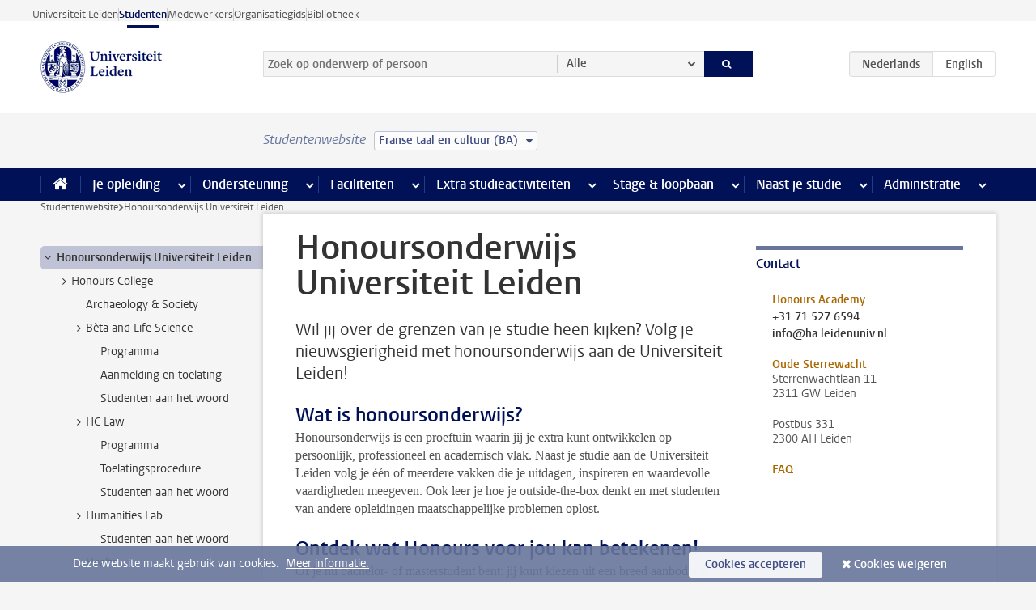

--- FILE ---
content_type: text/html;charset=UTF-8
request_url: https://www.student.universiteitleiden.nl/vr/honoursonderwijs?cf=geesteswetenschappen&cd=franse-taal-en-cultuur-ba
body_size: 14399
content:



<!DOCTYPE html>
<html lang="nl"  data-version="1.217.00" >
<head>









<!-- standard page html head -->

<meta charset="utf-8">
<meta name="viewport" content="width=device-width, initial-scale=1">
<meta http-equiv="X-UA-Compatible" content="IE=edge">


    <title>Honoursonderwijs aan de Universiteit Leiden - Universiteit Leiden</title>

        <link rel="canonical" href="https://www.student.universiteitleiden.nl/vr/honoursonderwijs"/>


    <meta name="contentsource" content="hippocms" />

        <meta name="description" content="Alles wat je als student moet weten over honoursonderwijs aan de Universiteit Leiden."/>

<meta name="application-name" content="search"
data-content-type="vrlandingpage"
data-content-category="general"
data-protected="false"
data-language="nl"
data-last-modified-date="2025-11-20"
data-publication-date="2025-11-20"
data-uuid="a27ee9a8-02a1-48ba-8ad6-fcca05eed70f"
data-website="student-site"
/>
<!-- Favicon and CSS -->
<link rel='shortcut icon' href="/design-1.0/assets/icons/favicon.ico?cf=geesteswetenschappen&amp;cd=franse-taal-en-cultuur-ba"/>
<link rel="stylesheet" href="/design-1.0/css/ul2student/screen.css?cf=geesteswetenschappen&amp;amp;cd=franse-taal-en-cultuur-ba?v=1.217.00"/>




<script>
  window.dataLayer = window.dataLayer || [];
  dataLayer.push ( {
    event: 'Custom dimensions', customDimensionData: {
      cookiesAccepted: 'false'
    },
    user: {
      internalTraffic: 'false',
    }
  });
</script>



    <!-- Global site tag (gtag.js) - Google Analytics -->
<script async src="https://www.googletagmanager.com/gtag/js?id=G-YRD293X35B"></script>
<script>
  window.dataLayer = window.dataLayer || [];

  function gtag () {
    dataLayer.push(arguments);
  }

  gtag('js', new Date());
  gtag('config', 'G-YRD293X35B');
</script>

    <!-- this line enables the loading of asynchronous components (together with the headContributions at the bottom) -->
    <!-- Header Scripts -->
</head>



<body class="intern student right" data-ajax-class='{"logged-in":"/ajaxloggedincheck?cf=geesteswetenschappen&amp;cd=franse-taal-en-cultuur-ba"}'>

<!-- To enable JS-based styles: -->
<script> document.body.className += ' js'; </script>
<div class="skiplinks">
    <a href="#content" class="skiplink">Ga direct naar de inhoud</a>
</div>




<div class="header-container">
<div class="top-nav-section">
<nav class="top-nav wrapper js_mobile-fit-menu-items" data-show-text="toon alle" data-hide-text="verberg" data-items-text="menu onderdelen">
<ul id="sites-menu">
<li>
<a class=" track-event"
href="https://www.universiteitleiden.nl/"
data-event-category="external-site"
data-event-label="Topmenu student-site"
>Universiteit Leiden</a>
</li>
<li>
<a class="active track-event"
href="/?cf=geesteswetenschappen&cd=franse-taal-en-cultuur-ba"
data-event-category="student-site"
data-event-label="Topmenu student-site"
>Studenten</a>
</li>
<li>
<a class=" track-event"
href="https://www.medewerkers.universiteitleiden.nl/"
data-event-category="staffmember-site"
data-event-label="Topmenu student-site"
>Medewerkers</a>
</li>
<li>
<a class=" track-event"
href="https://www.organisatiegids.universiteitleiden.nl/"
data-event-category="org-site"
data-event-label="Topmenu student-site"
>Organisatiegids</a>
</li>
<li>
<a class=" track-event"
href="https://www.bibliotheek.universiteitleiden.nl/"
data-event-category="library-site"
data-event-label="Topmenu student-site"
>Bibliotheek</a>
</li>
</ul>
</nav>
</div>    <header id="header-main" class="wrapper">
        <h1 class="logo">
            <a href="/?cf=geesteswetenschappen&amp;cd=franse-taal-en-cultuur-ba">
                <img width="151" height="64" src="/design-1.0/assets/images/zegel.png?cf=geesteswetenschappen&amp;cd=franse-taal-en-cultuur-ba" alt="Universiteit Leiden"/>
            </a>
        </h1>
<!-- Standard page searchbox -->
<form id="search" method="get" action="searchresults-main">
<input type="hidden" name="website" value="student-site"/>
<fieldset>
<legend>Zoek op onderwerp of persoon en selecteer categorie</legend>
<label for="search-field">Zoekterm</label>
<input id="search-field" type="search" name="q" data-suggest="https://www.student.universiteitleiden.nl/async/searchsuggestions?cf=geesteswetenschappen&amp;cd=franse-taal-en-cultuur-ba"
data-wait="100" data-threshold="3"
value="" placeholder="Zoek op onderwerp of persoon"/>
<ul class="options">
<li>
<a href="/zoeken?cf=geesteswetenschappen&amp;cd=franse-taal-en-cultuur-ba" data-hidden='' data-hint="Zoek op onderwerp of persoon">
Alle </a>
</li>
<li>
<a href="/zoeken?cf=geesteswetenschappen&amp;cd=franse-taal-en-cultuur-ba" data-hidden='{"content-category":"staffmember"}' data-hint="Zoek op&nbsp;personen">
Personen
</a>
</li>
<li>
<a href="/zoeken?cf=geesteswetenschappen&amp;cd=franse-taal-en-cultuur-ba" data-hidden='{"content-category":"announcement"}' data-hint="Zoek op&nbsp;mededelingen">
Mededelingen
</a>
</li>
<li>
<a href="/zoeken?cf=geesteswetenschappen&amp;cd=franse-taal-en-cultuur-ba" data-hidden='{"content-category":"news"}' data-hint="Zoek op&nbsp;nieuws">
Nieuws
</a>
</li>
<li>
<a href="/zoeken?cf=geesteswetenschappen&amp;cd=franse-taal-en-cultuur-ba" data-hidden='{"content-category":"event"}' data-hint="Zoek op&nbsp;agenda">
Agenda
</a>
</li>
<li>
<a href="/zoeken?cf=geesteswetenschappen&amp;cd=franse-taal-en-cultuur-ba" data-hidden='{"content-category":"scholarship"}' data-hint="Zoek op&nbsp;beurzen">
Beurzen
</a>
</li>
<li>
<a href="/zoeken?cf=geesteswetenschappen&amp;cd=franse-taal-en-cultuur-ba" data-hidden='{"content-category":"location"}' data-hint="Zoek op&nbsp;locaties">
Locaties
</a>
</li>
<li>
<a href="/zoeken?cf=geesteswetenschappen&amp;cd=franse-taal-en-cultuur-ba" data-hidden='{"content-category":"course"}' data-hint="Zoek op&nbsp;cursussen">
Cursussen
</a>
</li>
<li>
<a href="/zoeken?cf=geesteswetenschappen&amp;cd=franse-taal-en-cultuur-ba" data-hidden='{"content-category":"general"}' data-hint="Zoek op&nbsp;onderwerp">
Onderwerp
</a>
</li>
<li>
<a href="/zoeken?cf=geesteswetenschappen&amp;cd=franse-taal-en-cultuur-ba" data-hidden='{"keywords":"true"}' data-hint="Zoek op&nbsp;trefwoorden">
Trefwoorden
</a>
</li>
</ul>
<button class="submit" type="submit">
<span>Zoeken</span>
</button>
</fieldset>
</form><div class="language-btn-group">
<span class="btn active">
<abbr title="Nederlands">nl</abbr>
</span>
<a href="https://www.student.universiteitleiden.nl/en/vr/honours-education?cf=geesteswetenschappen&amp;cd=franse-taal-en-cultuur-ba" class="btn">
<abbr title="English">en</abbr>
</a>
</div>    </header>
</div>

<div>



<div class="mega-menu">





<div class="context-picker">
    <div class="wrapper">
        <div class="context-picker__items">
            <span class="context-picker__site-name">Studentenwebsite</span>
            <a href="#filter">
                <span>
                        Franse taal en cultuur (BA)
                </span>
            </a>
        </div>
    </div>
</div>

    <nav aria-label="mega menu" id="mega-menu" class="main-nav mega-menu js-disclosure-nav allow-hover-expanding" data-hamburger-destination="mega-menu"
         data-nav-label="Menu">
        <ul class="main-nav__list wrapper">
            <li class="main-nav__item" data-menu-style="mega-menu">
                <a class="home js-disclosure-nav__main-link" href="/?cf=geesteswetenschappen&amp;cd=franse-taal-en-cultuur-ba"><span>Home</span></a>
            </li>



        <li class="main-nav__item" data-menu-style="mega-menu">


            <a href="/je-opleiding?cf=geesteswetenschappen&amp;cd=franse-taal-en-cultuur-ba" class="js-disclosure-nav__main-link">Je opleiding</a>

            <button
                    class="more-menu-items"
                    type="button"
                    aria-expanded
                    aria-haspopup="menu"
                    aria-controls="je-opleiding-pages"
            >
                <span class="visually-hidden">meer Je opleiding pagina’s</span>
            </button>



            <ul class="mega-menu__list mega-menu__list--left mega-menu__list--two-column" id="je-opleiding-pages">
                    <li class="mega-menu__item">


            <a href="/je-opleiding/opleidingsprogramma?cf=geesteswetenschappen&amp;cd=franse-taal-en-cultuur-ba" >Opleidingsprogramma</a>

                        <ul>
                        </ul>
                    </li>
                    <li class="mega-menu__item">


            <a href="/je-opleiding/studieplan?cf=geesteswetenschappen&amp;cd=franse-taal-en-cultuur-ba" >Studieplan</a>

                        <ul>
                        </ul>
                    </li>
                    <li class="mega-menu__item">


            <a href="/je-opleiding/rooster-en-jaarkalender?cf=geesteswetenschappen&amp;cd=franse-taal-en-cultuur-ba" >Rooster en jaarkalender</a>

                        <ul>
                        </ul>
                    </li>
                    <li class="mega-menu__item">


            <a href="/je-opleiding/bindend-studieadvies-bsa?cf=geesteswetenschappen&amp;cd=franse-taal-en-cultuur-ba" >Bindend Studieadvies (BSA)</a>

                        <ul>
                        </ul>
                    </li>
                    <li class="mega-menu__item">


            <a href="/je-opleiding/vakken-en-toetsen?cf=geesteswetenschappen&amp;cd=franse-taal-en-cultuur-ba" >Vakken en toetsen</a>

                        <ul>
                        </ul>
                    </li>
                    <li class="mega-menu__item">


            <a href="/je-opleiding/boeken-en-readers?cf=geesteswetenschappen&amp;cd=franse-taal-en-cultuur-ba" >Boeken en readers</a>

                        <ul>
                        </ul>
                    </li>
                    <li class="mega-menu__item">


            <a href="/je-opleiding/scriptie-en-papers?cf=geesteswetenschappen&amp;cd=franse-taal-en-cultuur-ba" >Scriptie en papers</a>

                        <ul>
                        </ul>
                    </li>
                    <li class="mega-menu__item">


            <a href="/je-opleiding/minoren-en-keuzeruimte?cf=geesteswetenschappen&amp;cd=franse-taal-en-cultuur-ba" >Minoren en keuzeruimte</a>

                        <ul>
                        </ul>
                    </li>
                    <li class="mega-menu__item">


            <a href="/je-opleiding/stage-en-onderzoek?cf=geesteswetenschappen&amp;cd=franse-taal-en-cultuur-ba" >Stage en onderzoek</a>

                        <ul>
                        </ul>
                    </li>
                    <li class="mega-menu__item">


            <a href="/je-opleiding/afstuderen?cf=geesteswetenschappen&amp;cd=franse-taal-en-cultuur-ba" >Afstuderen</a>

                        <ul>
                        </ul>
                    </li>
                    <li class="mega-menu__item">


            <a href="/je-opleiding/veiligheidsinstructies?cf=geesteswetenschappen&amp;cd=franse-taal-en-cultuur-ba" >Veiligheidsinstructies</a>

                        <ul>
                        </ul>
                    </li>
                    <li class="mega-menu__item">


            <a href="/je-opleiding/contact-en-advies?cf=geesteswetenschappen&amp;cd=franse-taal-en-cultuur-ba" >Contact en advies</a>

                        <ul>
                        </ul>
                    </li>
                    <li class="mega-menu__item">


            <a href="/je-opleiding/welkom-bij-de-universiteit-leiden?cf=geesteswetenschappen&amp;cd=franse-taal-en-cultuur-ba" >Welkom bij de Universiteit Leiden</a>

                        <ul>
                        </ul>
                    </li>
            </ul>
        </li>
        <li class="main-nav__item" data-menu-style="mega-menu">


            <a href="/ondersteuning?cf=geesteswetenschappen&amp;cd=franse-taal-en-cultuur-ba" class="js-disclosure-nav__main-link">Ondersteuning</a>

            <button
                    class="more-menu-items"
                    type="button"
                    aria-expanded
                    aria-haspopup="menu"
                    aria-controls="ondersteuning-pages"
            >
                <span class="visually-hidden">meer Ondersteuning pagina’s</span>
            </button>



            <ul class="mega-menu__list mega-menu__list--left " id="ondersteuning-pages">
                    <li class="mega-menu__item">


            <a href="/ondersteuning/hulp-bij-je-studie?cf=geesteswetenschappen&amp;cd=franse-taal-en-cultuur-ba" >Hulp bij je studie</a>

                        <ul>
                        </ul>
                    </li>
                    <li class="mega-menu__item">


            <a href="/ondersteuning/gezondheid-en-welzijn?cf=geesteswetenschappen&amp;cd=franse-taal-en-cultuur-ba" >Gezondheid en welzijn</a>

                        <ul>
                        </ul>
                    </li>
                    <li class="mega-menu__item">


            <a href="/ondersteuning/sociale-veiligheid--integriteit?cf=geesteswetenschappen&amp;cd=franse-taal-en-cultuur-ba" >Sociale veiligheid & integriteit</a>

                        <ul>
                        </ul>
                    </li>
                    <li class="mega-menu__item">


            <a href="/ondersteuning/geldzaken?cf=geesteswetenschappen&amp;cd=franse-taal-en-cultuur-ba" >Geldzaken</a>

                        <ul>
                        </ul>
                    </li>
                    <li class="mega-menu__item">


            <a href="/ondersteuning/huisvesting?cf=geesteswetenschappen&amp;cd=franse-taal-en-cultuur-ba" >Huisvesting</a>

                        <ul>
                        </ul>
                    </li>
            </ul>
        </li>
        <li class="main-nav__item" data-menu-style="mega-menu">


            <a href="/alle-faciliteiten?cf=geesteswetenschappen&amp;cd=franse-taal-en-cultuur-ba" class="js-disclosure-nav__main-link">Faciliteiten</a>

            <button
                    class="more-menu-items"
                    type="button"
                    aria-expanded
                    aria-haspopup="menu"
                    aria-controls="faciliteiten-pages"
            >
                <span class="visually-hidden">meer Faciliteiten pagina’s</span>
            </button>



            <ul class="mega-menu__list mega-menu__list--left " id="faciliteiten-pages">
                    <li class="mega-menu__item">


            <a href="/alle-faciliteiten/it-faciliteiten?cf=geesteswetenschappen&amp;cd=franse-taal-en-cultuur-ba" >IT-faciliteiten</a>

                        <ul>
                        </ul>
                    </li>
                    <li class="mega-menu__item">


            <a href="/alle-faciliteiten/bibliotheken?cf=geesteswetenschappen&amp;cd=franse-taal-en-cultuur-ba" >Bibliotheken</a>

                        <ul>
                        </ul>
                    </li>
                    <li class="mega-menu__item">


            <a href="/alle-faciliteiten/studie--en-samenwerkplekken?cf=geesteswetenschappen&amp;cd=franse-taal-en-cultuur-ba" >Studie- en samenwerkplekken</a>

                        <ul>
                        </ul>
                    </li>
                    <li class="mega-menu__item">


            <a href="/alle-faciliteiten/printen-en-kopieren?cf=geesteswetenschappen&amp;cd=franse-taal-en-cultuur-ba" >Printen en kopiëren</a>

                        <ul>
                        </ul>
                    </li>
                    <li class="mega-menu__item">


            <a href="/alle-faciliteiten/overige-faciliteiten?cf=geesteswetenschappen&amp;cd=franse-taal-en-cultuur-ba" >Overige faciliteiten</a>

                        <ul>
                        </ul>
                    </li>
            </ul>
        </li>
        <li class="main-nav__item" data-menu-style="mega-menu">


            <a href="/extra-studieactiviteiten?cf=geesteswetenschappen&amp;cd=franse-taal-en-cultuur-ba" class="js-disclosure-nav__main-link">Extra studieactiviteiten</a>

            <button
                    class="more-menu-items"
                    type="button"
                    aria-expanded
                    aria-haspopup="menu"
                    aria-controls="extra-studieactiviteiten-pages"
            >
                <span class="visually-hidden">meer Extra studieactiviteiten pagina’s</span>
            </button>



            <ul class="mega-menu__list mega-menu__list--left " id="extra-studieactiviteiten-pages">
                    <li class="mega-menu__item">


            <a href="/extra-studieactiviteiten/studeren-in-het-buitenland?cf=geesteswetenschappen&amp;cd=franse-taal-en-cultuur-ba" >Studeren in het buitenland</a>

                        <ul>
                        </ul>
                    </li>
                    <li class="mega-menu__item">


            <a href="/extra-studieactiviteiten/honoursonderwijs?cf=geesteswetenschappen&amp;cd=franse-taal-en-cultuur-ba" >Honoursonderwijs</a>

                        <ul>
                        </ul>
                    </li>
                    <li class="mega-menu__item">


            <a href="/extra-studieactiviteiten/summer--winter-schools?cf=geesteswetenschappen&amp;cd=franse-taal-en-cultuur-ba" >Summer & winter schools</a>

                        <ul>
                        </ul>
                    </li>
                    <li class="mega-menu__item">


            <a href="/extra-studieactiviteiten/extra-online-vakken?cf=geesteswetenschappen&amp;cd=franse-taal-en-cultuur-ba" >Extra online vakken</a>

                        <ul>
                        </ul>
                    </li>
                    <li class="mega-menu__item">


            <a href="/extra-studieactiviteiten/dubbele-studie?cf=geesteswetenschappen&amp;cd=franse-taal-en-cultuur-ba" >Dubbele studie</a>

                        <ul>
                        </ul>
                    </li>
            </ul>
        </li>
        <li class="main-nav__item" data-menu-style="mega-menu">


            <a href="/stage--loopbaan?cf=geesteswetenschappen&amp;cd=franse-taal-en-cultuur-ba" class="js-disclosure-nav__main-link">Stage & loopbaan</a>

            <button
                    class="more-menu-items"
                    type="button"
                    aria-expanded
                    aria-haspopup="menu"
                    aria-controls="stage-loopbaan-pages"
            >
                <span class="visually-hidden">meer Stage & loopbaan pagina’s</span>
            </button>



            <ul class="mega-menu__list mega-menu__list--right " id="stage-loopbaan-pages">
                    <li class="mega-menu__item">


            <a href="/stage--loopbaan/werk-aan-je-loopbaan?cf=geesteswetenschappen&amp;cd=franse-taal-en-cultuur-ba" >Werk aan je loopbaan</a>

                        <ul>
                        </ul>
                    </li>
                    <li class="mega-menu__item">


            <a href="/stage--loopbaan/workshops-en-evenementen?cf=geesteswetenschappen&amp;cd=franse-taal-en-cultuur-ba" >Workshops en evenementen</a>

                        <ul>
                        </ul>
                    </li>
                    <li class="mega-menu__item">


            <a href="/stage--loopbaan/stage-en-onderzoek?cf=geesteswetenschappen&amp;cd=franse-taal-en-cultuur-ba" >Stage en onderzoek</a>

                        <ul>
                        </ul>
                    </li>
                    <li class="mega-menu__item">


            <a href="/stage--loopbaan/ondernemerschap?cf=geesteswetenschappen&amp;cd=franse-taal-en-cultuur-ba" >Ondernemerschap</a>

                        <ul>
                        </ul>
                    </li>
                    <li class="mega-menu__item">


            <a href="/stage--loopbaan/vacatures?cf=geesteswetenschappen&amp;cd=franse-taal-en-cultuur-ba" >Vacatures</a>

                        <ul>
                        </ul>
                    </li>
            </ul>
        </li>
        <li class="main-nav__item" data-menu-style="mega-menu">


            <a href="/naast-je-studie?cf=geesteswetenschappen&amp;cd=franse-taal-en-cultuur-ba" class="js-disclosure-nav__main-link">Naast je studie</a>

            <button
                    class="more-menu-items"
                    type="button"
                    aria-expanded
                    aria-haspopup="menu"
                    aria-controls="naast-je-studie-pages"
            >
                <span class="visually-hidden">meer Naast je studie pagina’s</span>
            </button>



            <ul class="mega-menu__list mega-menu__list--right " id="naast-je-studie-pages">
                    <li class="mega-menu__item">


            <a href="/naast-je-studie/bestuursfunctie?cf=geesteswetenschappen&amp;cd=franse-taal-en-cultuur-ba" >Bestuursfunctie</a>

                        <ul>
                        </ul>
                    </li>
                    <li class="mega-menu__item">


            <a href="/naast-je-studie/medezeggenschap?cf=geesteswetenschappen&amp;cd=franse-taal-en-cultuur-ba" >Medezeggenschap</a>

                        <ul>
                        </ul>
                    </li>
                    <li class="mega-menu__item">


            <a href="/naast-je-studie/verenigingen?cf=geesteswetenschappen&amp;cd=franse-taal-en-cultuur-ba" >Verenigingen</a>

                        <ul>
                        </ul>
                    </li>
                    <li class="mega-menu__item">


            <a href="/naast-je-studie/sport--recreatie?cf=geesteswetenschappen&amp;cd=franse-taal-en-cultuur-ba" >Sport & recreatie</a>

                        <ul>
                        </ul>
                    </li>
            </ul>
        </li>
        <li class="main-nav__item" data-menu-style="mega-menu">


            <a href="/administratie?cf=geesteswetenschappen&amp;cd=franse-taal-en-cultuur-ba" class="js-disclosure-nav__main-link">Administratie</a>

            <button
                    class="more-menu-items"
                    type="button"
                    aria-expanded
                    aria-haspopup="menu"
                    aria-controls="administratie-pages"
            >
                <span class="visually-hidden">meer Administratie pagina’s</span>
            </button>



            <ul class="mega-menu__list mega-menu__list--right mega-menu__list--two-column" id="administratie-pages">
                    <li class="mega-menu__item">


            <a href="/administratie/je-inschrijving?cf=geesteswetenschappen&amp;cd=franse-taal-en-cultuur-ba" >Je inschrijving</a>

                        <ul>
                        </ul>
                    </li>
                    <li class="mega-menu__item">


            <a href="/administratie/collegegeld?cf=geesteswetenschappen&amp;cd=franse-taal-en-cultuur-ba" >Collegegeld</a>

                        <ul>
                        </ul>
                    </li>
                    <li class="mega-menu__item">


            <a href="/administratie/studentenkaarten?cf=geesteswetenschappen&amp;cd=franse-taal-en-cultuur-ba" >LU-Card en studentenkaarten</a>

                        <ul>
                        </ul>
                    </li>
                    <li class="mega-menu__item">


            <a href="/administratie/je-persoonlijke-gegevens-wijzigen?cf=geesteswetenschappen&amp;cd=franse-taal-en-cultuur-ba" >Je persoonlijke gegevens wijzigen</a>

                        <ul>
                        </ul>
                    </li>
                    <li class="mega-menu__item">


            <a href="/administratie/klacht-beroep--bezwaar?cf=geesteswetenschappen&amp;cd=franse-taal-en-cultuur-ba" >Klacht, beroep & bezwaar</a>

                        <ul>
                        </ul>
                    </li>
                    <li class="mega-menu__item">


            <a href="/administratie/immigratie-en-verblijf?cf=geesteswetenschappen&amp;cd=franse-taal-en-cultuur-ba" >Immigratie en verblijf</a>

                        <ul>
                        </ul>
                    </li>
                    <li class="mega-menu__item">


            <a href="/administratie/inkomende-uitwisseling-formulieren-en-cijferlijsten?cf=geesteswetenschappen&amp;cd=franse-taal-en-cultuur-ba" >Inkomende uitwisseling: formulieren en cijferlijsten</a>

                        <ul>
                        </ul>
                    </li>
            </ul>
        </li>



        </ul>
    </nav>
</div></div>

<div class="main-container">
    <div class="main wrapper clearfix">


<!-- main Student and Staff pages -->

<nav class="breadcrumb" aria-label="Breadcrumb" id="js_breadcrumbs" data-show-text="toon alle" data-hide-text="verberg" data-items-text="broodkruimels">
<ol id="breadcrumb-list">
<li>
<a href="/?cf=geesteswetenschappen&amp;cd=franse-taal-en-cultuur-ba">Studentenwebsite</a>
</li>
<li>Honoursonderwijs Universiteit Leiden</li>
</ol>
</nav>




































































































































































































































































































































































































    <nav class="sub-nav sub-nav-tree js_tree-nav" data-menu-label="Submenu" aria-label="submenu">
        <ul role="tree" class="js_add-control-icon" aria-label="submenu">

        <li role="none" class="has-children">

                <a
                        href="/vr/honoursonderwijs?cf=geesteswetenschappen&amp;cd=franse-taal-en-cultuur-ba"
                        title="Honoursonderwijs Universiteit Leiden"
                        role="treeitem"
                        aria-current="page"
                        aria-owns="subnav-root-honoursonderwijsuniversiteitleiden"
                >
                    Honoursonderwijs Universiteit Leiden
                </a>

                <ul id="subnav-root-honoursonderwijsuniversiteitleiden" role="group" aria-label="submenu">

        <li role="none" class="has-children">

                <a
                        href="/vr/honoursonderwijs/honours-college?cf=geesteswetenschappen&amp;cd=franse-taal-en-cultuur-ba"
                        title="Honours College"
                        role="treeitem"
                        
                        aria-owns="subnav-root-honoursonderwijsuniversiteitleiden-honourscollege"
                >
                    Honours College
                </a>

                <ul id="subnav-root-honoursonderwijsuniversiteitleiden-honourscollege" role="group" aria-label="submenu">

        <li role="none" class="">

                <a
                        href="/vr/honoursonderwijs/honours-college/crossing-the-borders-in-world-archaeology?cf=geesteswetenschappen&amp;cd=franse-taal-en-cultuur-ba"
                        title="Archaeology &amp; Society"
                        role="treeitem"
                        
                        
                >
                    Archaeology &amp; Society
                </a>

        </li>

        <li role="none" class="has-children">

                <a
                        href="/vr/honoursonderwijs/honours-college/beta-and-life-science?cf=geesteswetenschappen&amp;cd=franse-taal-en-cultuur-ba"
                        title="Bèta and Life Science"
                        role="treeitem"
                        
                        aria-owns="subnav-root-honoursonderwijsuniversiteitleiden-honourscollege-btaandlifescience"
                >
                    Bèta and Life Science
                </a>

                <ul id="subnav-root-honoursonderwijsuniversiteitleiden-honourscollege-btaandlifescience" role="group" aria-label="submenu">

        <li role="none" class="">

                <a
                        href="/vr/honoursonderwijs/honours-college/beta-and-life-science/programma?cf=geesteswetenschappen&amp;cd=franse-taal-en-cultuur-ba"
                        title="Programma"
                        role="treeitem"
                        
                        
                >
                    Programma
                </a>

        </li>

        <li role="none" class="">

                <a
                        href="/vr/honoursonderwijs/honours-college/beta-and-life-science/aanmelding-en-toelating?cf=geesteswetenschappen&amp;cd=franse-taal-en-cultuur-ba"
                        title="Aanmelding en toelating"
                        role="treeitem"
                        
                        
                >
                    Aanmelding en toelating
                </a>

        </li>

        <li role="none" class="">

                <a
                        href="/vr/honoursonderwijs/honours-college/beta-and-life-science/studentenervaringen?cf=geesteswetenschappen&amp;cd=franse-taal-en-cultuur-ba"
                        title="Studenten aan het woord"
                        role="treeitem"
                        
                        
                >
                    Studenten aan het woord
                </a>

        </li>
                </ul>
        </li>

        <li role="none" class="has-children">

                <a
                        href="/vr/honoursonderwijs/honours-college/law?cf=geesteswetenschappen&amp;cd=franse-taal-en-cultuur-ba"
                        title="HC Law"
                        role="treeitem"
                        
                        aria-owns="subnav-root-honoursonderwijsuniversiteitleiden-honourscollege-hclaw"
                >
                    HC Law
                </a>

                <ul id="subnav-root-honoursonderwijsuniversiteitleiden-honourscollege-hclaw" role="group" aria-label="submenu">

        <li role="none" class="">

                <a
                        href="/vr/honoursonderwijs/honours-college/law/programma?cf=geesteswetenschappen&amp;cd=franse-taal-en-cultuur-ba"
                        title="Programma"
                        role="treeitem"
                        
                        
                >
                    Programma
                </a>

        </li>

        <li role="none" class="">

                <a
                        href="/vr/honoursonderwijs/honours-college/law/aanmelding-en-toelating?cf=geesteswetenschappen&amp;cd=franse-taal-en-cultuur-ba"
                        title="Toelatingsprocedure"
                        role="treeitem"
                        
                        
                >
                    Toelatingsprocedure
                </a>

        </li>

        <li role="none" class="">

                <a
                        href="/vr/honoursonderwijs/honours-college/law/studentenervaringen?cf=geesteswetenschappen&amp;cd=franse-taal-en-cultuur-ba"
                        title="Studenten aan het woord"
                        role="treeitem"
                        
                        
                >
                    Studenten aan het woord
                </a>

        </li>
                </ul>
        </li>

        <li role="none" class="has-children">

                <a
                        href="/vr/honoursonderwijs/honours-college/humanities-lab?cf=geesteswetenschappen&amp;cd=franse-taal-en-cultuur-ba"
                        title="Humanities Lab"
                        role="treeitem"
                        
                        aria-owns="subnav-root-honoursonderwijsuniversiteitleiden-honourscollege-humanitieslab"
                >
                    Humanities Lab
                </a>

                <ul id="subnav-root-honoursonderwijsuniversiteitleiden-honourscollege-humanitieslab" role="group" aria-label="submenu">

        <li role="none" class="">

                <a
                        href="/vr/honoursonderwijs/honours-college/humanities-lab/studentenervaringen?cf=geesteswetenschappen&amp;cd=franse-taal-en-cultuur-ba"
                        title="Studenten aan het woord"
                        role="treeitem"
                        
                        
                >
                    Studenten aan het woord
                </a>

        </li>
                </ul>
        </li>

        <li role="none" class="has-children">

                <a
                        href="/vr/honoursonderwijs/honours-college/health?cf=geesteswetenschappen&amp;cd=franse-taal-en-cultuur-ba"
                        title="Health"
                        role="treeitem"
                        
                        aria-owns="subnav-root-honoursonderwijsuniversiteitleiden-honourscollege-health"
                >
                    Health
                </a>

                <ul id="subnav-root-honoursonderwijsuniversiteitleiden-honourscollege-health" role="group" aria-label="submenu">

        <li role="none" class="">

                <a
                        href="/vr/honoursonderwijs/honours-college/health/programma?cf=geesteswetenschappen&amp;cd=franse-taal-en-cultuur-ba"
                        title="Programma"
                        role="treeitem"
                        
                        
                >
                    Programma
                </a>

        </li>

        <li role="none" class="">

                <a
                        href="/vr/honoursonderwijs/honours-college/health/aanmelding-en-toelating?cf=geesteswetenschappen&amp;cd=franse-taal-en-cultuur-ba"
                        title="Aanmelding &amp; Toelating"
                        role="treeitem"
                        
                        
                >
                    Aanmelding &amp; Toelating
                </a>

        </li>
                </ul>
        </li>

        <li role="none" class="has-children">

                <a
                        href="/vr/honoursonderwijs/honours-college/tackling-global-challenges?cf=geesteswetenschappen&amp;cd=franse-taal-en-cultuur-ba"
                        title="Governance and Global Affairs"
                        role="treeitem"
                        
                        aria-owns="subnav-root-honoursonderwijsuniversiteitleiden-honourscollege-governanceandglobalaffairs"
                >
                    Governance and Global Affairs
                </a>

                <ul id="subnav-root-honoursonderwijsuniversiteitleiden-honourscollege-governanceandglobalaffairs" role="group" aria-label="submenu">

        <li role="none" class="">

                <a
                        href="/vr/honoursonderwijs/honours-college/tackling-global-challenges/aanmelding-en-toelating?cf=geesteswetenschappen&amp;cd=franse-taal-en-cultuur-ba"
                        title="Aanmelding en toelating"
                        role="treeitem"
                        
                        
                >
                    Aanmelding en toelating
                </a>

        </li>
                </ul>
        </li>

        <li role="none" class="has-children">

                <a
                        href="/vr/honoursonderwijs/honours-college/wetenschap--samenleving?cf=geesteswetenschappen&amp;cd=franse-taal-en-cultuur-ba"
                        title="Science, Society and Self"
                        role="treeitem"
                        
                        aria-owns="subnav-root-honoursonderwijsuniversiteitleiden-honourscollege-sciencesocietyandself"
                >
                    Science, Society and Self
                </a>

                <ul id="subnav-root-honoursonderwijsuniversiteitleiden-honourscollege-sciencesocietyandself" role="group" aria-label="submenu">

        <li role="none" class="">

                <a
                        href="/vr/honoursonderwijs/honours-college/wetenschap--samenleving/programma?cf=geesteswetenschappen&amp;cd=franse-taal-en-cultuur-ba"
                        title="Programma"
                        role="treeitem"
                        
                        
                >
                    Programma
                </a>

        </li>

        <li role="none" class="">

                <a
                        href="/vr/honoursonderwijs/honours-college/wetenschap--samenleving/aanmelding-en-toelating?cf=geesteswetenschappen&amp;cd=franse-taal-en-cultuur-ba"
                        title="Aanmelding en toelating"
                        role="treeitem"
                        
                        
                >
                    Aanmelding en toelating
                </a>

        </li>

        <li role="none" class="">

                <a
                        href="/vr/honoursonderwijs/honours-college/wetenschap--samenleving/studentenervaringen?cf=geesteswetenschappen&amp;cd=franse-taal-en-cultuur-ba"
                        title="Studenten aan het woord"
                        role="treeitem"
                        
                        
                >
                    Studenten aan het woord
                </a>

        </li>
                </ul>
        </li>

        <li role="none" class="">

                <a
                        href="/vr/honoursonderwijs/honours-college/certificaat?cf=geesteswetenschappen&amp;cd=franse-taal-en-cultuur-ba"
                        title="Certificaat en examencommissie"
                        role="treeitem"
                        
                        
                >
                    Certificaat en examencommissie
                </a>

        </li>
                </ul>
        </li>

        <li role="none" class="has-children">

                <a
                        href="/vr/honoursonderwijs/bachelor-honours-classes?cf=geesteswetenschappen&amp;cd=franse-taal-en-cultuur-ba"
                        title="Bachelor Honours Classes"
                        role="treeitem"
                        
                        aria-owns="subnav-root-honoursonderwijsuniversiteitleiden-bachelorhonoursclasses"
                >
                    Bachelor Honours Classes
                </a>

                <ul id="subnav-root-honoursonderwijsuniversiteitleiden-bachelorhonoursclasses" role="group" aria-label="submenu">

        <li role="none" class="">

                <a
                        href="/vr/honoursonderwijs/bachelor-honours-classes/aanmelding--toelating?cf=geesteswetenschappen&amp;cd=franse-taal-en-cultuur-ba"
                        title="Aanmelding en toelating"
                        role="treeitem"
                        
                        
                >
                    Aanmelding en toelating
                </a>

        </li>

        <li role="none" class="">

                <a
                        href="/vr/honoursonderwijs/bachelor-honours-classes/voorbeelden?cf=geesteswetenschappen&amp;cd=franse-taal-en-cultuur-ba"
                        title="Kijkje in de keuken"
                        role="treeitem"
                        
                        
                >
                    Kijkje in de keuken
                </a>

        </li>

        <li role="none" class="">

                <a
                        href="/vr/honoursonderwijs/bachelor-honours-classes/veelgestelde-vragen?cf=geesteswetenschappen&amp;cd=franse-taal-en-cultuur-ba"
                        title="FAQ"
                        role="treeitem"
                        
                        
                >
                    FAQ
                </a>

        </li>
                </ul>
        </li>

        <li role="none" class="has-children">

                <a
                        href="/vr/honoursonderwijs/lde-space-and-society-honours-programme?cf=geesteswetenschappen&amp;cd=franse-taal-en-cultuur-ba"
                        title="LDE Space &amp; Society Honours"
                        role="treeitem"
                        
                        aria-owns="subnav-root-honoursonderwijsuniversiteitleiden-ldespacesocietyhonours"
                >
                    LDE Space &amp; Society Honours
                </a>

                <ul id="subnav-root-honoursonderwijsuniversiteitleiden-ldespacesocietyhonours" role="group" aria-label="submenu">

        <li role="none" class="">

                <a
                        href="/vr/honoursonderwijs/lde-space-and-society-honours-programme/programma?cf=geesteswetenschappen&amp;cd=franse-taal-en-cultuur-ba"
                        title="Programma"
                        role="treeitem"
                        
                        
                >
                    Programma
                </a>

        </li>

        <li role="none" class="">

                <a
                        href="/vr/honoursonderwijs/lde-space-and-society-honours-programme/aanmelding--toelating?cf=geesteswetenschappen&amp;cd=franse-taal-en-cultuur-ba"
                        title="Aanmelding &amp; toelating"
                        role="treeitem"
                        
                        
                >
                    Aanmelding &amp; toelating
                </a>

        </li>

        <li role="none" class="">

                <a
                        href="/vr/honoursonderwijs/lde-space-and-society-honours-programme/voorbeelden?cf=geesteswetenschappen&amp;cd=franse-taal-en-cultuur-ba"
                        title="Kijkje in de keuken"
                        role="treeitem"
                        
                        
                >
                    Kijkje in de keuken
                </a>

        </li>
                </ul>
        </li>

        <li role="none" class="has-children">

                <a
                        href="/vr/honoursonderwijs/lde-sustainability-honours-programme?cf=geesteswetenschappen&amp;cd=franse-taal-en-cultuur-ba"
                        title="LDE Sustainability Honours"
                        role="treeitem"
                        
                        aria-owns="subnav-root-honoursonderwijsuniversiteitleiden-ldesustainabilityhonours"
                >
                    LDE Sustainability Honours
                </a>

                <ul id="subnav-root-honoursonderwijsuniversiteitleiden-ldesustainabilityhonours" role="group" aria-label="submenu">

        <li role="none" class="">

                <a
                        href="/vr/honoursonderwijs/lde-sustainability-honours-programme/programma?cf=geesteswetenschappen&amp;cd=franse-taal-en-cultuur-ba"
                        title="Programma"
                        role="treeitem"
                        
                        
                >
                    Programma
                </a>

        </li>

        <li role="none" class="">

                <a
                        href="/vr/honoursonderwijs/lde-sustainability-honours-programme/application-and-admission?cf=geesteswetenschappen&amp;cd=franse-taal-en-cultuur-ba"
                        title="Aanmelding en toelating"
                        role="treeitem"
                        
                        
                >
                    Aanmelding en toelating
                </a>

        </li>

        <li role="none" class="">

                <a
                        href="/vr/honoursonderwijs/lde-sustainability-honours-programme/testimonials?cf=geesteswetenschappen&amp;cd=franse-taal-en-cultuur-ba"
                        title="Student aan het woord"
                        role="treeitem"
                        
                        
                >
                    Student aan het woord
                </a>

        </li>

        <li role="none" class="">

                <a
                        href="/vr/honoursonderwijs/lde-sustainability-honours-programme/voorbeelden?cf=geesteswetenschappen&amp;cd=franse-taal-en-cultuur-ba"
                        title="Kijkje in de keuken"
                        role="treeitem"
                        
                        
                >
                    Kijkje in de keuken
                </a>

        </li>
                </ul>
        </li>

        <li role="none" class="has-children">

                <a
                        href="/vr/honoursonderwijs/master-honours-classes?cf=geesteswetenschappen&amp;cd=franse-taal-en-cultuur-ba"
                        title="Master Honours Challenges"
                        role="treeitem"
                        
                        aria-owns="subnav-root-honoursonderwijsuniversiteitleiden-masterhonourschallenges"
                >
                    Master Honours Challenges
                </a>

                <ul id="subnav-root-honoursonderwijsuniversiteitleiden-masterhonourschallenges" role="group" aria-label="submenu">

        <li role="none" class="">

                <a
                        href="/vr/honoursonderwijs/master-honours-classes/aanmelding--toelating?cf=geesteswetenschappen&amp;cd=franse-taal-en-cultuur-ba"
                        title="Aanmelding en toelating"
                        role="treeitem"
                        
                        
                >
                    Aanmelding en toelating
                </a>

        </li>

        <li role="none" class="">

                <a
                        href="/vr/honoursonderwijs/master-honours-classes/voorbeelden?cf=geesteswetenschappen&amp;cd=franse-taal-en-cultuur-ba"
                        title="Kijkje in de keuken"
                        role="treeitem"
                        
                        
                >
                    Kijkje in de keuken
                </a>

        </li>

        <li role="none" class="">

                <a
                        href="/vr/honoursonderwijs/master-honours-classes/veelgestelde-vragen?cf=geesteswetenschappen&amp;cd=franse-taal-en-cultuur-ba"
                        title="FAQ"
                        role="treeitem"
                        
                        
                >
                    FAQ
                </a>

        </li>
                </ul>
        </li>

        <li role="none" class="has-children">

                <a
                        href="/vr/honoursonderwijs/leiden-leadership-programme?cf=geesteswetenschappen&amp;cd=franse-taal-en-cultuur-ba"
                        title="Leiden Leadership Programme"
                        role="treeitem"
                        
                        aria-owns="subnav-root-honoursonderwijsuniversiteitleiden-leidenleadershipprogramme"
                >
                    Leiden Leadership Programme
                </a>

                <ul id="subnav-root-honoursonderwijsuniversiteitleiden-leidenleadershipprogramme" role="group" aria-label="submenu">

        <li role="none" class="">

                <a
                        href="/vr/honoursonderwijs/leiden-leadership-programme/aanmelding-en-toelating?cf=geesteswetenschappen&amp;cd=franse-taal-en-cultuur-ba"
                        title="Aanmelding en toelating"
                        role="treeitem"
                        
                        
                >
                    Aanmelding en toelating
                </a>

        </li>

        <li role="none" class="">

                <a
                        href="/vr/honoursonderwijs/leiden-leadership-programme/kijkje-in-de-keuken?cf=geesteswetenschappen&amp;cd=franse-taal-en-cultuur-ba"
                        title="Kijkje in de keuken"
                        role="treeitem"
                        
                        
                >
                    Kijkje in de keuken
                </a>

        </li>

        <li role="none" class="">

                <a
                        href="/vr/honoursonderwijs/leiden-leadership-programme/veelgestelde-vragen?cf=geesteswetenschappen&amp;cd=franse-taal-en-cultuur-ba"
                        title="FAQ"
                        role="treeitem"
                        
                        
                >
                    FAQ
                </a>

        </li>
                </ul>
        </li>

        <li role="none" class="">

                <a
                        href="/vr/honoursonderwijs/designing-your-life?cf=geesteswetenschappen&amp;cd=franse-taal-en-cultuur-ba"
                        title="Designing Your Life"
                        role="treeitem"
                        
                        
                >
                    Designing Your Life
                </a>

        </li>

        <li role="none" class="">

                <a
                        href="/vr/honoursonderwijs/ondersteuning?cf=geesteswetenschappen&amp;cd=franse-taal-en-cultuur-ba"
                        title="Ondersteuning voor honoursstudenten"
                        role="treeitem"
                        
                        
                >
                    Ondersteuning voor honoursstudenten
                </a>

        </li>

        <li role="none" class="">

                <a
                        href="https://www.leiden-delft-erasmus.nl/nl/onderwijs/honours"
                        title="Honoursonderwijs in Delft en Rotterdam ↗️"
                        role="treeitem"
                        
                        
                >
                    Honoursonderwijs in Delft en Rotterdam ↗️
                </a>

        </li>
                </ul>
        </li>
        </ul>
    </nav>

<div id="content">
    <div class="sub-home">
        <article>
            <h1>Honoursonderwijs Universiteit Leiden</h1>
                <p class="intro">Wil jij over de grenzen van je studie heen kijken? Volg je nieuwsgierigheid met honoursonderwijs aan de Universiteit Leiden!</p>
    <h2>Wat is honoursonderwijs?</h2>
<p>Honoursonderwijs is een proeftuin waarin jij je extra kunt ontwikkelen op persoonlijk, professioneel en academisch vlak. Naast je studie aan de Universiteit Leiden volg je één of meerdere vakken die je uitdagen, inspireren en waardevolle vaardigheden meegeven.&nbsp;Ook leer je hoe je outside-the-box denkt en met studenten van andere opleidingen maatschappelijke problemen oplost.&nbsp;</p>    <h2>Ontdek wat Honours voor jou kan betekenen!</h2>
<p>Of je nu bachelor- of masterstudent bent: jij kunt kiezen uit een breed aanbod aan honoursonderwijs, variërend van een los vak tot een programma van één of twee jaar.&nbsp;</p>

<p>Verken een ander vakgebied met een Honours Class, leer jezelf kennen in het Leiden Leadership Programme of ontwerp je levenspad met Designing Your Life.&nbsp;Ontdek snel wat bij je past via het overzicht hieronder!</p>    <!-- accordion block -->
    <div class="accordeon">

            <details>
                <summary>Voor bachelorstudenten</summary>
                <div class="content">
<ul>
 <li><a href="/vr/honoursonderwijs/honours-college?cf=geesteswetenschappen&cd=franse-taal-en-cultuur-ba">Honours College</a> (30 EC): Tweejarig programma waarin je extra onderwijs volgt en werkt aan je academische, persoonlijke en professionele ontwikkeling. Je begint in het eerste of twee jaar van je bachelor.&nbsp;<br />
 &nbsp;</li>
 <li><a href="/vr/honoursonderwijs/bachelor-honours-classes?cf=geesteswetenschappen&cd=franse-taal-en-cultuur-ba">Bachelor Honours Classes</a> (5 EC): Een vak dat je uitdaagt op een bepaald onderwerp. Alle derdejaars bachelorstudenten mogen zich aanmelden!<br />
 &nbsp;</li>
 <li><a href="/vr/honoursonderwijs/lde-sustainability-honours-programme?cf=geesteswetenschappen&cd=franse-taal-en-cultuur-ba">LDE Sustainability Honours Programme </a>(15 EC): Eénjarig programma voor tweede&nbsp;en derdejaars bachelorstudenten uit alle faculteiten met interesse in duurzaamheid.<br />
 &nbsp;</li>
 <li><a href="/vr/honoursonderwijs/lde-space-and-society-honours-programme?cf=geesteswetenschappen&cd=franse-taal-en-cultuur-ba">LDE Space &amp; Society Honours Programme</a> (15 EC): Eénjarig programma voor tweede&nbsp;en derdejaars bachelorstudenten uit alle faculteiten met interesse in ruimtevaart.<br />
 &nbsp;</li>
 <li>In <a href="https://www.leiden-delft-erasmus.nl/nl/onderwijs/honours">Delft en Rotterdam</a> zijn er honoursvakken en -programma's die je kunt volgen als bachelorstudent aan de Universiteit Leiden.&nbsp;</li>
</ul>                </div>
            </details>
            <details>
                <summary>Voor masterstudenten</summary>
                <div class="content">
<ul>
 <li><a href="https://www.universiteitleiden.nl/honours-academy/leiden-leadership-programme">Leiden Leadership Programme</a> (15 EC): Eénjarig programma waarin je leiderschapsvaardigheden ontwikkelt, je in een maatschappelijk thema verdiept en professionele ervaring opdoet in een organisatie.<br />
 &nbsp;</li>
 <li><a href="/vr/honoursonderwijs/master-honours-classes?cf=geesteswetenschappen&cd=franse-taal-en-cultuur-ba">Master Honours Challenges</a> (max. 10 EC): Een vak of project waarin je leert om een complex vraagstuk te tackelen voor de maatschappij of voor een partnerorganisatie.&nbsp;<br />
 &nbsp;</li>
 <li><a href="/vr/honoursonderwijs/designing-your-life?cf=geesteswetenschappen&cd=franse-taal-en-cultuur-ba">Designing Your Life</a>: Weet je nog niet wat je na je master wilt doen, of hoe je daar komt? Ontwerp jouw levenspad, leer netwerken en krijg meer vertrouwen in de toekomst.<br />
 &nbsp;</li>
 <li>In <a href="https://www.leiden-delft-erasmus.nl/nl/onderwijs/honours">Delft en Rotterdam</a> zijn er honoursvakken en -programma's die je kunt volgen als masterstudent aan de Universiteit Leiden.&nbsp;</li>
</ul>                </div>
            </details>
    </div>
        <div class="video search-off">
                <h2>Video: Honours combineren met je studie</h2>
            <p>
Vanwege de gekozen cookie-instellingen kunnen we deze video hier niet tonen.            </p>
            <a class="source" href="https://www.youtube.com/embed/UuMfRC9G0po?si=tHjn9t8NO10BZ7SH&rel=0">Bekijk de video op de oorspronkelijke website of</a>
            <form action="/vr/honoursonderwijs?_hn:type=action&amp;_hn:ref=r68_r1_r1&amp;cf=geesteswetenschappen&amp;cd=franse-taal-en-cultuur-ba" method="post">
                <button class="call-btn" name="cookie" type="submit"
                        value="accept">Accepteer cookies</button>
            </form>
        </div>
    <h2>Alle honoursprogramma's op een rij</h2>
<p>Alle honoursprogramma's voor bachelor- en masterstudenten aan de Universiteit Leiden vind je hieronder nog eens op een rijtje:</p>        </article>
        <div class="aside raised">
            <div class="box-row full">
    <!-- contact block -->




<div class="box contact">
    <div class="box-header alt">
            <h2>Contact</h2>
    </div>

    <div class="box-content">
                    <section class="contact-person">



            <a href="https://www.universiteitleiden.nl/honours-academy">
        <div>
            <strong>Honours Academy</strong>

    </div>

        </a>



                <a class="phone"
                   href="tel:+31 71 527 6594">
                    +31 71 527 6594
                </a>

        <a class="email" href="mailto:info@ha.leidenuniv.nl">info@ha.leidenuniv.nl</a>

                    </section>
    <section class="contact-location">
            <a href="/locaties/oude-sterrewacht?cf=geesteswetenschappen&cd=franse-taal-en-cultuur-ba">Oude Sterrewacht</a>
                <br/>
            Sterrenwachtlaan 11
        <br/>
        2311 GW Leiden
    </section>
    <section>
        <address>
            Postbus 331 <br/>
            2300 AH Leiden
        </address>
    </section>
        <section class="contact-link">
            <ul>
                    <li>
                        <a href="https://www.student.universiteitleiden.nl/vr/faq?cf=universiteit&cd=gast#/cp/faqtopic/Honoursonderwijs">FAQ</a>
                    </li>
            </ul>
        </section>
    </div>
</div>

            </div>
        </div> <!-- .aside -->
    </div>

    <div class="box-row threes">


    <div class="box figure ">
        <div class="box-content">
                <a href="/vr/honoursonderwijs/honours-college?cf=geesteswetenschappen&cd=franse-taal-en-cultuur-ba">

            <figure>


            <img src="/binaries/content/gallery/student-recruitment-sites/honours/tegel_honours_college.jpg" alt=""/>
                    <figcaption>
                            <strong>Honours College</strong>
                            <span class="meta">Bachelorstudenten (30 EC)</span>
                    </figcaption>
            </figure>

                </a>
        </div>
    </div>


    <div class="box figure ">
        <div class="box-content">
                <a href="/vr/honoursonderwijs/lde-sustainability-honours-programme?cf=geesteswetenschappen&cd=franse-taal-en-cultuur-ba">

            <figure>


            <img src="/binaries/content/gallery/ul2student/honours-academy/ldesus-tegelfoto-3543x1771.jpg" alt=""/>
                    <figcaption>
                            <strong>LDE Sustainability</strong>
                            <span class="meta">Bachelorstudenten (15 EC)</span>
                    </figcaption>
            </figure>

                </a>
        </div>
    </div>


    <div class="box figure ">
        <div class="box-content">
                <a href="/vr/honoursonderwijs/lde-space-and-society-honours-programme?cf=geesteswetenschappen&cd=franse-taal-en-cultuur-ba">

            <figure>


            <img src="/binaries/content/gallery/ul2student/honours-academy/tegel-space-and-society.jpg" alt=""/>
                    <figcaption>
                            <strong>LDE Space &amp; Society</strong>
                            <span class="meta">Bachelorstudenten (15 EC)</span>
                    </figcaption>
            </figure>

                </a>
        </div>
    </div>


    <div class="box figure ">
        <div class="box-content">
                <a href="/vr/honoursonderwijs/bachelor-honours-classes?cf=geesteswetenschappen&cd=franse-taal-en-cultuur-ba">

            <figure>


            <img src="/binaries/content/gallery/student-recruitment-sites/honours/tegel_bachelor_honours_classes.jpg" alt=""/>
                    <figcaption>
                            <strong>Bachelor Honours Classes</strong>
                            <span class="meta">Bachelorstudenten (5 EC)</span>
                    </figcaption>
            </figure>

                </a>
        </div>
    </div>


    <div class="box figure ">
        <div class="box-content">
                <a href="/vr/honoursonderwijs/master-honours-classes?cf=geesteswetenschappen&cd=franse-taal-en-cultuur-ba">

            <figure>


            <img src="/binaries/content/gallery/student-recruitment-sites/honours/tegel_master_honours_classes.jpg" alt=""/>
                    <figcaption>
                            <strong>Master Honours Challenges</strong>
                            <span class="meta">MA/BA3-studenten (3-10 EC)</span>
                    </figcaption>
            </figure>

                </a>
        </div>
    </div>


    <div class="box figure ">
        <div class="box-content">
                <a href="/vr/honoursonderwijs/leiden-leadership-programme?cf=geesteswetenschappen&cd=franse-taal-en-cultuur-ba">

            <figure>


            <img src="/binaries/content/gallery/student-recruitment-sites/honours/tegel_llp.jpg" alt=""/>
                    <figcaption>
                            <strong>Leiden Leadership Programme</strong>
                            <span class="meta">Masterstudenten (15 EC)</span>
                    </figcaption>
            </figure>

                </a>
        </div>
    </div>


    <div class="box figure ">
        <div class="box-content">
                <a href="/vr/honoursonderwijs/designing-your-life?cf=geesteswetenschappen&cd=franse-taal-en-cultuur-ba">

            <figure>


            <img src="/binaries/content/gallery/customsites/designingyourlife/bannerfotos/brand-image-dyl---semi-reduced-size.jpg" alt=""/>
                    <figcaption>
                            <strong>Designing Your Life</strong>
                            <span class="meta">Bachelor- en masterstudenten (3-5 EC)</span>
                    </figcaption>
            </figure>

                </a>
        </div>
    </div>


    <div class="box figure ">
        <div class="box-content">
                <a href="https://www.leiden-delft-erasmus.nl/nl/onderwijs/honours">

            <figure>


            <img src="/binaries/content/gallery/ul2/main-images/honours-academy/lde-bachelor-honours-programme-sustainability/lde-logo-1279x387.jpg" alt=""/>
                    <figcaption>
                            <strong>Honoursonderwijs in Delft en Rotterdam</strong>
                            <span class="meta">Bachelor and master</span>
                    </figcaption>
            </figure>

                </a>
        </div>
    </div>

        <div class="box social">
            <div class="box-header alt">
                <h2>Volg de Honours Academy</h2>
            </div>
            <div class="box-content">
                <ul>
                        <li><a href="https://www.instagram.com/honoursacademyleiden"><span class="visually-hidden">Volg ons op</span> Instagram</a></li>
                        <li><a href="https://www.linkedin.com/school/honours-academy-leiden-university"><span class="visually-hidden">Volg ons op</span> LinkedIn</a></li>
                        <li><a href="https://www.universiteitleiden.nl/honours-academy/nieuwsbrief"><span class="visually-hidden">Volg ons op</span> Nieuwsbrief Honours Academy</a></li>
                </ul>
            </div>
        </div>
    </div>

</div>




<aside>



</aside>
    </div>
</div>

<div class="footer-container">
<footer class="wrapper clearfix">
<section>
<h2>Praktisch</h2>
<ul>
<li>
<a href="/vr/faq?cf=geesteswetenschappen&amp;cd=franse-taal-en-cultuur-ba">Veelgestelde vragen</a>
</li>
<li>
<a href="/je-opleiding/contact-en-advies?cf=geesteswetenschappen&amp;cd=franse-taal-en-cultuur-ba">Contact</a>
</li>
<li>
<a href="https://www.student.universiteitleiden.nl/locaties/">Locaties</a>
</li>
</ul>
</section>
<section>
<h2>Over deze website</h2>
<ul>
<li>
<a href="https://formdesk.com/universiteitleiden/feedback_studentenwebsite?def_l=nl">Vraag of opmerking</a>
</li>
<li>
<a href="https://www.organisatiegids.universiteitleiden.nl/cookies">Cookies</a>
</li>
<li>
<a href="https://www.organisatiegids.universiteitleiden.nl/reglementen/algemeen/universitaire-website-disclaimer">Disclaimer</a>
</li>
</ul>
</section>
<section>
<h2>Over ons</h2>
<ul>
<li>
<a href="/organisatie?cf=geesteswetenschappen&amp;cd=franse-taal-en-cultuur-ba">Organisatie</a>
</li>
<li>
<a href="https://www.organisatiegids.universiteitleiden.nl/reglementen/algemeen/privacyverklaringen">Privacy</a>
</li>
</ul>
</section>
<section>
<h2>Blijf op de hoogte</h2>
<ul>
<li>
<a href="https://mailings.leidenuniv.nl/u/archive/9WR7pC8DIjBkn-eaJ_oU-Q">Studentennieuwsbrief</a>
</li>
</ul>
<div class="share">
<a href="https://bsky.app/profile/unileiden.bsky.social" class="bluesky"><span class="visually-hidden">Volg ons op bluesky</span></a>
<a href="https://nl-nl.facebook.com/UniversiteitLeiden" class="facebook"><span class="visually-hidden">Volg ons op facebook</span></a>
<a href="https://www.youtube.com/user/UniversiteitLeiden" class="youtube"><span class="visually-hidden">Volg ons op youtube</span></a>
<a href="https://www.linkedin.com/company/leiden-university" class="linkedin"><span class="visually-hidden">Volg ons op linkedin</span></a>
<a href="https://instagram.com/universiteitleiden" class="instagram"><span class="visually-hidden">Volg ons op instagram</span></a>
<a href="https://mastodon.nl/@universiteitleiden" class="mastodon"><span class="visually-hidden">Volg ons op mastodon</span></a>
</div>
</section>
</footer>
</div><div class="cookies">
<div class="wrapper">
Deze website maakt gebruik van cookies.&nbsp;
<a href="https://www.organisatiegids.universiteitleiden.nl/cookies">
Meer informatie. </a>
<form action="/vr/honoursonderwijs?_hn:type=action&amp;_hn:ref=r68_r9&amp;cf=geesteswetenschappen&amp;cd=franse-taal-en-cultuur-ba" method="post">
<button type="submit" class="accept" name="cookie" value="accept">Cookies accepteren</button>
<button type="submit" class="reject" name="cookie" value="reject">Cookies weigeren</button>
</form>
</div>
</div>


<div id="filter" class="dropdown-content">
    <form action="/vr/honoursonderwijs?_hn:type=action&amp;_hn:ref=r68_r4&amp;cf=geesteswetenschappen&amp;cd=franse-taal-en-cultuur-ba" method="post">
        <select name="programme" class="text-filter" data-auto-submit="true">
            <option value="">Selecteer een andere opleiding of exchange-faculteit</option>

                <option value="academische-opleiding-leerkracht-basisonderwijs-ism-pabo-leiden">Academische Pabo (BSc&amp;BEd)</option>
                <option value="advanced-life-science--technology">Advanced Life Science &amp; Technology</option>
                <option value="afrikaanse-talen-en-culturen-ba">African Studies (BA)</option>
                <option value="afrikastudies-african-studies-ma">African Studies (MA)</option>
                <option value="afrikastudies-research-african-studies-research">African Studies (research) (MA)</option>
                <option value="advanced-studies-in-air-and-space-law-msl">Air and Space Law (Advanced LL.M.)</option>
                <option value="ancient-history">Ancient History (MA)</option>
                <option value="ancient-history-research">Ancient History (research) (MA)</option>
                <option value="arabische-taal-en-cultuur">Arabische taal en cultuur (BA)</option>
                <option value="arbeidsrecht">Arbeidsrecht (LL.M.)</option>
                <option value="archaeology-ba">Archeologie (BA)</option>
                <option value="archeologie-ma-msc">Archeologie (MA/MSc)</option>
                <option value="archaeology-research">Archeologie (research) (MA/MSc)</option>
                <option value="art-history-ma">Art History (MA)</option>
                <option value="art-and-architecture-before-1800">Art, Architecture and Interior before 1800 (MA)</option>
                <option value="kunst-en-cultuurwetenschappen-arts-and-culture-ma">Arts and Culture (MA)</option>
                <option value="kunst-en-cultuurwetenschappen-research-arts-and-culture-research">Arts and Culture (research) (MA)</option>
                <option value="arts-literature-and-media-research-ma">Arts, Literature and Media (research) (MA)</option>
                <option value="arts-media-and-society">Arts, Media and Society (BA)</option>
                <option value="asian-studies">Asian Studies (MA)</option>
                <option value="aziestudies-research-asian-studies-research-ma">Asian Studies (research) (MA)</option>
                <option value="assyriology">Assyriology (MA)</option>
                <option value="assyriology-research">Assyriology (research) (MA)</option>
                <option value="astronomy-msc">Astronomy (MSc)</option>
                <option value="astronomy--high-tech-innovation">Astronomy and High-Tech Innovation</option>
                <option value="bestuurskunde-public-administration-science-bsc">Bestuurskunde (BSc)</option>
                <option value="bio-farmaceutische-wetenschappen-bio-pharmaceutical-sciences-bsc">Bio-Farmaceutische Wetenschappen (BSc)</option>
                <option value="bio-pharmaceutical-sciences-msc">Bio-Pharmaceutical Sciences (MSc)</option>
                <option value="biologie-biology-bsc">Biologie (BSc)</option>
                <option value="biology-msc">Biology (MSc)</option>
                <option value="biomedical-sciences-mcs">Biomedical Sciences (MSc)</option>
                <option value="biomedische-wetenschappen-biomedical-sciences-bsc_1">Biomedische wetenschappen (BSc)</option>
                <option value="book-and-digital-media-studies">Book and Digital Media Studies (MA)</option>
                <option value="chemistry-msc">Chemistry (MSc)</option>
                <option value="chinastudies-chinese-studies-ba">Chinastudies (BA)</option>
                <option value="chinese-linguistics">Chinese Linguistics (MA)</option>
                <option value="chinese-studies">Chinese Studies (MA)</option>
                <option value="cities-migration-and-global-interdependence">Cities, Migration and Global Interdependence (MA)</option>
                <option value="cities-migration-and-global-interdependence-research">Cities, Migration and Global Interdependence (research) (MA)</option>
                <option value="civiel-recht">Civiel recht (LL.M.)</option>
                <option value="classics">Classics (MA)</option>
                <option value="classics-research">Classics (research) (MA)</option>
                <option value="oudheidstudies-classics-and-ancient-civilizations-ma">Classics and Ancient Civilizations (MA)</option>
                <option value="oudheidstudies-research-classics-and-ancient-civilizations-research">Classics and Ancient Civilizations (research) (MA)</option>
                <option value="colonial-and-global-history">Colonial and Global History (MA)</option>
                <option value="colonial-and-global-history-research">Colonial and Global History (research) (MA)</option>
                <option value="criminal-justice">Comparative Criminal Justice (MSc)</option>
                <option value="comparative-indo-european-linguistics">Comparative Indo-European Linguistics (MA)</option>
                <option value="computer-science-msc">Computer Science (MSc)</option>
                <option value="art-of-the-contemporary-world-and-world-art-studies">Contemporary Art in a Global Perspective (MA)</option>
                <option value="criminaliteit-en-rechtshandhaving-crime-and-criminal-justice-msl">Criminaliteit en rechtshandhaving (MSc)</option>
                <option value="criminologie-criminology-bsc">Criminologie (BSc)</option>
                <option value="veiligheidsbeleid-en-rechtshandhaving">Criminologie en Veiligheidsbeleid (MSc)</option>
                <option value="crisis-and-security-management-msc">Crisis and Security Management (MSc)</option>
                <option value="comparative-literature-and-literary-theory">Cultural Analysis: Literature and Theory (MA)</option>
                <option value="cultural-anthropology-and-development-sociology-msa">Cultural Anthropology and Development Sociology (MSc)</option>
                <option value="culture-and-politics-ma">Culture and Politics (MA)</option>
                <option value="culturele-antropologie-en-ontwikkelingssociologie-cultural-anthropology-and-development-sociology-ba">Culturele antropologie en ontwikkelingssociologie (BSc)</option>
                <option value="cultural-anthropology-and-development-sociology-pre-master">Culturele Antropologie en Ontwikkelingssociologie (pre-master)</option>
                <option value="cursus-actualiteiten-auteursrecht">Cursus Actualiteiten Auteursrecht</option>
                <option value="cyber-security">Cyber Security (MSc)</option>
                <option value="cybersecurity--cybercrime">Cybersecurity &amp; Cybercrime (BSc)</option>
                <option value="data-science-and-artificial-intelligence-bsc">Data Science and Artificial Intelligence (BSc)</option>
                <option value="design-culture-society">Design, Culture &amp; Society (MA)</option>
                <option value="digital-media-and-society">Digital Media and Society</option>
                <option value="duitse-taal-en-cultuur-german-language-and-culture">Duitse taal en cultuur (BA)</option>
                <option value="east-asian-studies">East Asian Studies (MA)</option>
                <option value="economie--samenleving-bsc">Economie &amp; Samenleving (BSc)</option>
                <option value="economie-van-de-publieke-sector">Economie van de Publieke Sector (MSc)</option>
                <option value="educatieve-master-duits">Educatieve master Duits (MA) (120EC)</option>
                <option value="educatieve-master-engels">Educatieve master Engels (MA) (120EC)</option>
                <option value="educatieve-master-frans">Educatieve master Frans (MA) (120EC)</option>
                <option value="educatieve-master-nederlands">Educatieve master Nederlands (MA) (120EC)</option>
                <option value="educatieve-master-primair-onderwijs">Educatieve Master Primair Onderwijs (EMPO) (MSc) (120 EC)</option>
                <option value="educatieve-master-religie-en-levensbeschouwing">Educatieve master Religie en Levensbeschouwing (MA) (120EC)</option>
                <option value="education-and-child-studies-msc">Education and Child Studies (MSc)</option>
                <option value="developmental-psychopathology-in-education-and-child-studies-research">Education and Child Studies (research) (MSC)</option>
                <option value="egyptology">Egyptology (MA)</option>
                <option value="egyptology-research">Egyptology (research) (MA)</option>
                <option value="encyclopedie-en-filosofie-van-het-recht">Encyclopedie en filosofie van het recht (LL.M.)</option>
                <option value="engelse-taal-en-cultuur-english-language-and-culture-ba">English Language and Culture (BA)</option>
                <option value="english-language-and-linguistics">English Language and Linguistics (MA)</option>
                <option value="english-literature-and-culture">English Literature and Culture (MA)</option>
                <option value="ethics-and-politics">Ethics and Politics (MA)</option>
                <option value="europaeum-programme-european-history-and-civilisation-leiden-oxford-paris-programme">Europaeum Programme European History and Civilisation (MA)</option>
                <option value="europe-1000-1800">Europe 1000-1800 (MA)</option>
                <option value="europe-1000-1800-research">Europe 1000-1800 (research) (MA)</option>
                <option value="advanced-studies-in-european-and-international-business-law-msl">European and International Business Law (Advanced LL.M.)</option>
                <option value="advanced-studies-in-european-and-international-human-rights-law-msl">European and International Human Rights Law (Advanced LL.M.)</option>
                <option value="european-law-engelstalig">European Law (LL.M.)</option>
                <option value="european-politics-and-society-ma">European Politics and Society (MA)</option>
                <option value="european-union-studies">European Union Studies (MA)</option>
                <option value="exchange-archaeology">Exchange - Archeologie</option>
                <option value="exchange-humanities">Exchange - Geesteswetenschappen</option>
                <option value="exchange-governance-and-global-affairs">Exchange - Governance and Global Affairs</option>
                <option value="exchange-leiden-university-medical-center">Exchange - LUMC</option>
                <option value="exchange-law">Exchange - Rechtsgeleerdheid</option>
                <option value="exchange-social-and-behavioural-sciences">Exchange - Sociale Wetenschappen</option>
                <option value="exchange-science">Exchange - Wiskunde en Natuurwetenschappen</option>
                <option value="farmacie">Farmacie (MSc)</option>
                <option value="film-and-photographic-studies">Film and Photographic Studies (MA)</option>
                <option value="film-en-literatuurwetenschap-film-and-literary-studies-ba">Film- en literatuurwetenschap (BA)</option>
                <option value="wijsbegeerte-philosophy-ba">Filosofie (BA)</option>
                <option value="financieel-recht">Financieel recht (LL.M.)</option>
                <option value="fiscaal-recht-tax-law-bsl">Fiscaal Recht (LL.B.)</option>
                <option value="fiscaal-recht-tax-law-msl">Fiscaal Recht (LL.M.)</option>
                <option value="forensische-criminologie-forensic-criminology-msc">Forensische Criminologie (MSc)</option>
                <option value="franse-taal-en-cultuur-french-language-and-culture-ba">Franse taal en cultuur (BA)</option>
                <option value="french-language-and-linguistics">French Language and Linguistics (MA)</option>
                <option value="french-literature-and-culture">French Literature and Culture (MA)</option>
                <option value="guest">Gast</option>
                <option value="geneeskunde-medicine-bsc">Geneeskunde (BSc)</option>
                <option value="geneeskunde-medicine-mcs">Geneeskunde (MSc)</option>
                <option value="german-language-and-linguistics">German Language and Linguistics (MA)</option>
                <option value="german-literature-and-culture">German Literature and Culture (MA)</option>
                <option value="geschiedenis-history-ba">Geschiedenis (BA)</option>
                <option value="global-and-european-labour-law-advanced-ll.m">Global and European Labour Law (Advanced LL.M.)</option>
                <option value="global-asian-studies">Global Asian Studies (MA) (60EC)</option>
                <option value="global-conflict-in-the-modern-era-ma">Global Conflict in the Modern Era (MA)</option>
                <option value="global-order-in-historical-perspective-ma">Global Order in Historical Perspective (MA)</option>
                <option value="global-political-economy-ma">Global Political Economy (MA)</option>
                <option value="governance-of-migration-and-diversity">Governance of Migration and Diversity</option>
                <option value="governance-of-migration-and-diversity-legal">Governance of Migration and Diversity (Legal) (LL.M.)</option>
                <option value="governance-of-sustainability-msc">Governance of Sustainability (MSc)</option>
                <option value="griekse-en-latijnse-taal-en-cultuur-classics-ba">Griekse en Latijnse taal en cultuur (BA)</option>
                <option value="vitality-and-ageing-mcs">Health, Ageing and Society (MSc)</option>
                <option value="hebreeuwse-taal-en-cultuur">Hebreeuwse taal en cultuur (BA)</option>
                <option value="hebrew-and-aramaic-studies">Hebrew and Aramaic Studies (MA)</option>
                <option value="hebrew-and-aramaic-studies-research">Hebrew and Aramaic Studies (research) (MA)</option>
                <option value="geschiedenis-history-ma">History (MA)</option>
                <option value="geschiedenis-research-history-research">History (research) (MA)</option>
                <option value="history-and-philosophy-of-the-sciences">History and Philosophy of the Sciences (MA)</option>
                <option value="history-arts-and-culture-of-asia">History, Arts and Culture of Asia (MA)</option>
                <option value="ict-in-business-msc">ICT in Business and the Public Sector (MSc)</option>
                <option value="industrial-ecology-msc">Industrial Ecology (MSc)</option>
                <option value="informatica-economie-computer-science-economics">Informatica &amp; Economie (BSc)</option>
                <option value="informatica-computer-science-bsc">Informatica (BSc)</option>
                <option value="international-business-law">International Business Law (LL.B.)</option>
                <option value="advanced-studies-in-international-childrens-rights-msl">International Children’s Rights (Advanced LL.M.)</option>
                <option value="advanced-studies-in-international-civil-and-commercial-law-msl">International Civil and Commercial Law (Advanced LL.M.)</option>
                <option value="international-criminal-law">International Criminal Law (Advanced LL.M.)</option>
                <option value="international-dispute-settlement-and-arbitration-advanced-llm">International Dispute Settlement and Arbitration (Advanced LL.M.)</option>
                <option value="law--finance-advanced-llm">International Financial Law (Advanced LL.M.)</option>
                <option value="internationale-betrekkingen-international-relations-ma">International Relations (MA)</option>
                <option value="international-relations-and-diplomacy">International Relations and Diplomacy (MSc)</option>
                <option value="international-relations-and-organisations">International Relations and Organisations (BSc)</option>
                <option value="international-studies">International Studies (BA)</option>
                <option value="internationale-betrekkingen-en-organisaties">Internationale politiek (BSc)</option>
                <option value="islamstudies">Islamstudies (BA)</option>
                <option value="italiaanse-taal-en-cultuur-italian-language-and-culture-ba">Italiaanse taal en cultuur (BA)</option>
                <option value="italian-language-and-linguistics">Italian Language and Linguistics (MA)</option>
                <option value="italian-literature-and-culture">Italian Literature and Culture (MA)</option>
                <option value="japanese-studies">Japanese Studies (MA)</option>
                <option value="japanstudies-japanese-studies-ba">Japanstudies (BA)</option>
                <option value="jeugdrecht-child-law-msl">Jeugdrecht (LL.M.)</option>
                <option value="journalistiek-en-nieuwe-media-journalism-and-new-media">Journalistiek en Nieuwe Media (MA)</option>
                <option value="klinische-technologie-clinical-technology-bsc">Klinische technologie (BSc)</option>
                <option value="korean-studies">Korean Studies (MA)</option>
                <option value="koreastudies-korean-studies-ba">Koreastudies (BA)</option>
                <option value="kunstgeschiedenis-art-history-ba">Kunstgeschiedenis (BA)</option>
                <option value="language-and-communication">Language and Communication (MA)</option>
                <option value="language-diversity-of-africa-asia-and-native-america">Language Diversity of Africa, Asia and Native America (MA)</option>
                <option value="latijns-amerikastudies-latin-american-studies-ba">Latijns-Amerikastudies (BA)</option>
                <option value="latijns-amerikastudies-latin-american-studies-ma">Latin American Studies (MA)</option>
                <option value="latijns-amerikastudies-research-latin-american-studies-research">Latin American Studies (research) (MA)</option>
                <option value="advanced-studies-in-law-digital-technologies-msl">Law and Digital Technologies (Advanced LL.M.)</option>
                <option value="lawsociety">Law and Society (MSc)</option>
                <option value="leraar-vho-in-algemene-economie-teaching-economics-ma">Leraar VHO in Algemene Economie (MA)</option>
                <option value="leraar-vho-in-management-en-organisatie-teaching-business-economics-ma">Leraar VHO in Bedrijfseconomie (MA)</option>
                <option value="leraar-vho-in-biologie-teaching-biology-ma">Leraar VHO in Biologie (MSc)</option>
                <option value="leraar-vho-in-chinese-taal-en-cultuur-teaching-chinese-language-and-culture">Leraar VHO in Chinese taal en cultuur (MA)</option>
                <option value="leraar-vho-in-duits-teaching-german">Leraar VHO in Duits (MA) (60EC)</option>
                <option value="leraar-vho-in-engels-teaching-english">Leraar VHO in Engels (MA)</option>
                <option value="leraar-vho-in-filosofie-teaching-philosophy">Leraar VHO in Filosofie (MA)</option>
                <option value="leraar-vho-in-frans-teaching-french">Leraar VHO in Frans (MA)</option>
                <option value="leraar-vho-in-geschiedenis-en-staatsinrichting-teaching-history-and-civics">Leraar VHO in Geschiedenis en staatsinrichting (MA)</option>
                <option value="leraar-vho-in-godsdienst-en-levensbeschouwing-teaching-religious-studies">Leraar VHO in Godsdienst en Levensbeschouwing (MA)</option>
                <option value="leraar-vho-in-griekse-en-latijnse-taal-en-cultuur-teaching-classics">Leraar VHO in Griekse en Latijnse taal en cultuur (MA)</option>
                <option value="teaching-computer-science-msc">Leraar VHO in Informatica (MSc)</option>
                <option value="leraar-vho-in-maatschappijleer-en-maatschappijwetenschappen-teaching-social-studies-ma">Leraar VHO in Maatschappijleer en Maatschappijwetenschappen (MA)</option>
                <option value="leraar-vho-in-natuurkunde-teaching-physics-ma">Leraar VHO in Natuurkunde (MSc)</option>
                <option value="leraar-vho-in-nederlands-teaching-dutch">Leraar VHO in Nederlands (MA)</option>
                <option value="leraar-vho-in-scheikunde-teaching-chemistry-ma">Leraar VHO in Scheikunde (MSc)</option>
                <option value="leraar-vho-in-spaans-teaching-spanish">Leraar VHO in Spaans (MA)</option>
                <option value="leraar-vho-in-wiskunde-teaching-mathematics-ma">Leraar VHO in Wiskunde (MSc)</option>
                <option value="leraar-vho-in-de-mens--en-maatschappijwetenschappen-teaching-social-sciences-and-humanities-in-secondary-education-ma-msc">Leraar Voorbereidend Hoger Onderwijs in de Mens- en Maatschappijwetenschappen (MA)</option>
                <option value="educatieve-master-geesteswetenschappen-educational-master-humanities-ma">Leraar Voorbereidend Hoger Onderwijs in de Taal en Cultuurwetenschappen (MA)</option>
                <option value="language-teaching-in-secondary-education">Leraar Voorbereidend Hoger Onderwijs in de Taal- en cultuurwetenschappen (MA)</option>
                <option value="liberal-arts-and-sciences-global-challenges">Liberal Arts and Sciences: Global Challenges (BA/BSc) - Leiden University College</option>
                <option value="life-science-and-technology-msc">Life Science &amp; Technology (MSc)</option>
                <option value="life-science-and-technology-bsc">Life Science and Technology (BSc)</option>
                <option value="taalwetenschappen-linguistics-ma">Linguistics (MA)</option>
                <option value="taalwetenschappen-research-linguistics-research">Linguistics (research) (MA)</option>
                <option value="linguistics-specialisation-ma">Linguistics (specialisation) (MA)</option>
                <option value="letterkunde-literary-studies-ma">Literary Studies (MA)</option>
                <option value="letterkunde-research-literary-studies-research">Literary Studies (research) (MA)</option>
                <option value="literature-in-society.-europe-and-beyond">Literature in Society. Europe and Beyond (MA)</option>
                <option value="management-publieke-sector-management-public-sector">Management Publieke Sector (MSc)</option>
                <option value="mathematics-msc">Mathematics (MSc)</option>
                <option value="mediastudies-media-studies-ma">Media Studies (MA)</option>
                <option value="midden-oostenstudies-middle-eastern-studies-ba">Midden-Oostenstudies (BA)</option>
                <option value="midden-oostenstudies-middle-eastern-studies-ma">Middle Eastern Studies (MA)</option>
                <option value="midden-oostenstudies-research-middle-eastern-studies-research">Middle Eastern Studies (research) (MA)</option>
                <option value="modern-european-philosophy (MA)">Modern European Philosophy (MA)</option>
                <option value="moderne-midden-oostenstudies">Moderne Midden-Oostenstudies (BA)</option>
                <option value="moderne-nederlandse-letterkunde-modern-dutch-literature">Moderne Nederlandse letterkunde (MA)</option>
                <option value="molecular-science-and-technology-bsc">Molecular Science and Technology (BSc)</option>
                <option value="moral-and-political-philosophy">Moral and Political Philosophy (MA)</option>
                <option value="museum-studies-ma">Museum Studies (MA)</option>
                <option value="museums-and-collections">Museums and Collections (MA)</option>
                <option value="nationale-en-internationale-politiek">Nationale en Internationale Politiek (BSc)</option>
                <option value="natuurkunde-physics-bsc">Natuurkunde (BSc)</option>
                <option value="nederlandkunde-dutch-language-culture-and-society">Nederlandkunde (MA)</option>
                <option value="nederlandkunde-dutch-studies-dutch-studies-ba">Nederlandkunde/Dutch Studies (BA)</option>
                <option value="nederlandse-taal-en-cultuur-dutch-language-and-culture-ba">Nederlandse taal en cultuur (BA)</option>
                <option value="nederlandse-taalkunde-dutch-linguistics">Nederlandse taalkunde (MA)</option>
                <option value="neerlandistiek-dutch-studies-ma">Neerlandistiek (MA)</option>
                <option value="noord-amerikastudies-north-american-studies-ma">North American Studies (MA)</option>
                <option value="notarieel-recht-notarial-law-bsl">Notarieel Recht (LL.B.)</option>
                <option value="notarieel-recht-notarial-law-msl">Notarieel Recht (LL.M.)</option>
                <option value="ondernemingsrecht">Ondernemingsrecht (LL.M.)</option>
                <option value="oude-culturen-van-de-mediterrane-wereld-ancient-cultures-of-the-mediterranean-world-ba">Oude Nabije Oosten-studies (BA)</option>
                <option value="oudere-nederlandse-letterkunde-older-dutch-literature">Oudere Nederlandse letterkunde (MA)</option>
                <option value="peace-justice-and-development">Peace, Justice and Development (Advanced LL.M.)</option>
                <option value="pedagogische-wetenschappen-education-and-child-studies-ba">Pedagogische wetenschappen (BSc)</option>
                <option value="pedagogische-wetenschappen-pre-master">Pedagogische wetenschappen (pre-master)</option>
                <option value="perzische-taal-en-cultuur">Perzische taal en cultuur (BA)</option>
                <option value="philosophical-anthropology-and-philosophy-of-culture">Philosophical Anthropology and Philosophy of Culture (MA)</option>
                <option value="philosophy-politics-and-economics">Philosophical Perspectives on Politics and the Economy (MA)</option>
                <option value="filosofie-120-ec-philosophy-120-ec-ma">Philosophy (MA) (120EC)</option>
                <option value="filosofie-60-ec-philosophy-60-ec-ma">Philosophy (MA) (60EC)</option>
                <option value="philosophy-of-law">Philosophy of Law (MA)</option>
                <option value="philosophy-of-law-governance-and-politics-ma">Philosophy of Law, Governance, and Politics (MA)</option>
                <option value="philosophy-of-natural-sciences">Philosophy of Natural Sciences (MA)</option>
                <option value="philosophy-of-political-science">Philosophy of Political Science (MA)</option>
                <option value="philosophy-of-psychology">Philosophy of Psychology (MA)</option>
                <option value="philosophy-global-and-comparative-perspectives">Philosophy: Global and Comparative Perspectives (BA)</option>
                <option value="physics-msc">Physics (MSc)</option>
                <option value="political-culture-and-national-identities">Political Culture and National Identities (MA)</option>
                <option value="political-culture-and-national-identities-research">Political Culture and National Identities (research) (MA)</option>
                <option value="political-science-msc">Political Science (MSc)</option>
                <option value="political-science_1">Political Science (research) (MSc)</option>
                <option value="political-science-and-public-administration-research">Political Science and Public Administration (research) (MSc)</option>
                <option value="politicologie-political-science-bsc">Politicologie (BSc)</option>
                <option value="Politicologie">Politicologie (BSc)</option>
                <option value="politics-society-and-economy-of-asia">Politics, Society and Economy of Asia (MA)</option>
                <option value="population-health-management">Population Health Management (MSc)</option>
                <option value="psychologie-bsc">Psychologie (BSc)</option>
                <option value="psychologie-pre-master">Psychologie (pre-master)</option>
                <option value="psychology-msc">Psychology (MSc)</option>
                <option value="psychology-research">Psychology (research) (MSc)</option>
                <option value="public-administration">Public Administration (MSc)</option>
                <option value="public-administration_1">Public Administration (research) (MSc)</option>
                <option value="advanced-studies-in-public-international-law-msl">Public International Law (Advanced LL.M.)</option>
                <option value="public-international-law-engelstalig">Public International Law (LL.M.)</option>
                <option value="quantitative-biology">Quantitative Biology</option>
                <option value="quantum-information-science-and-technology">Quantum Information Science &amp; Technology (MSc)</option>
                <option value="rechtsgeleerdheid">Rechtsgeleerdheid (afstudeerrichting) (LL.B.)</option>
                <option value="rechtsgeleerdheid-law-bsl">Rechtsgeleerdheid (LL.B.)</option>
                <option value="rechtsgeleerdheid-law-msl">Rechtsgeleerdheid (LL.M.)</option>
                <option value="rechtsgeleerdheid-bedrijfswetenschappen">Rechtsgeleerdheid - Entrepreneurship and Management  (LL.B.)</option>
                <option value="rechtsgeleerdheid-economie">Rechtsgeleerdheid – Economie (LL.B.)</option>
                <option value="religiewetenschappen-religious-studies-ba">Religiewetenschappen (BA)</option>
                <option value="theologie-en-religiewetenschappen-theology-and-religious-studies-ma">Religious Studies (MA)</option>
                <option value="russische-en-euraziatische-studies-russian-and-eurasian-studies-ma">Russian and Eurasian Studies (MA)</option>
                <option value="russische-studies-russian-studies-ba">Russische studies (BA)</option>
                <option value="science-for-sustainable-societies-bsc">Science for Sustainable Societies (BSc)</option>
                <option value="security-studies-bsc">Security Studies (BSc)</option>
                <option value="social-and-organisational-psychology">Social and Organisational Psychology (research) (MSc)</option>
                <option value="sociology-of-policy-in-practice">Sociology of Policy in Practice (MSc)</option>
                <option value="south-and-southeast-asian-studies-zuid-en-zuidoost-aziestudies">South and Southeast Asian Studies (BA)</option>
                <option value="south-asian-studies">South Asian Studies (MA)</option>
                <option value="southeast-asian-studies">Southeast Asian Studies (MA)</option>
                <option value="staats-en-bestuursrecht">Staats- en bestuursrecht (LL.M.)</option>
                <option value="statistical-science-for-the-life-and-behavioural-sciences">Statistics &amp; Data Science (MSc)</option>
                <option value="sterrenkunde-astronomy-bsc">Sterrenkunde (BSc)</option>
                <option value="straf-en-strafprocesrecht">Straf- en strafprocesrecht (LL.M.)</option>
                <option value="sustainable-development">Sustainable Development</option>
                <option value="taalbeheersing-van-het-nederlands-dutch-discourse-studies">Taalbeheersing van het Nederlands (MA)</option>
                <option value="taalwetenschap-linguistics-ba">Taalwetenschap (BA)</option>
                <option value="technical-medicine-msc">Technical Medicine (MSc)</option>
                <option value="theoretical-and-experimental-linguistics">Theoretical and Experimental Linguistics (MA)</option>
                <option value="transfusion-medicine-and-cellular-and-tissue-therapies">Transfusion Medicine and Cellular and Tissue Therapies (MSc)</option>
                <option value="translation-in-theory-and-practice-dutch-english">Translation in Theory and Practice (Dutch/English) (MA)</option>
                <option value="turkse-taal-en-cultuur">Turkse taal en cultuur (BA)</option>
                <option value="urban-studies">Urban Studies (BA)</option>
                <option value="wiskunde-mathematics-bsc">Wiskunde (BSc)</option>
        </select>
        <input type="hidden" class="keep-hash" name="url-hash" value="">
        <button type="submit">Go></button>
    </form>
</div>
<!-- bottom scripts -->
<script async defer src="/design-1.0/scripts/ul2.js?v=1.217.00" data-main="/design-1.0/scripts/ul2common/main.js"></script>
<!-- this line enables the loading of asynchronous components (together with the headContributions at the top) -->
</body>
</html>


--- FILE ---
content_type: text/javascript;charset=UTF-8
request_url: https://www.student.universiteitleiden.nl/design-1.0/scripts/ul2common/track-event.js?v=1.217.00
body_size: 312
content:
!function(){var e=$(".track-event");0!==e.length&&"function"==typeof window.ga&&e.on("click",function(){var e=$(this),t={};t.eventCategory=e.data("event-category")||"Link",t.eventAction=e.data("event-action")||"click",t.eventLabel=e.data("event-label")||this.href||e.text(),ga("send","event",t)})}(jQuery);